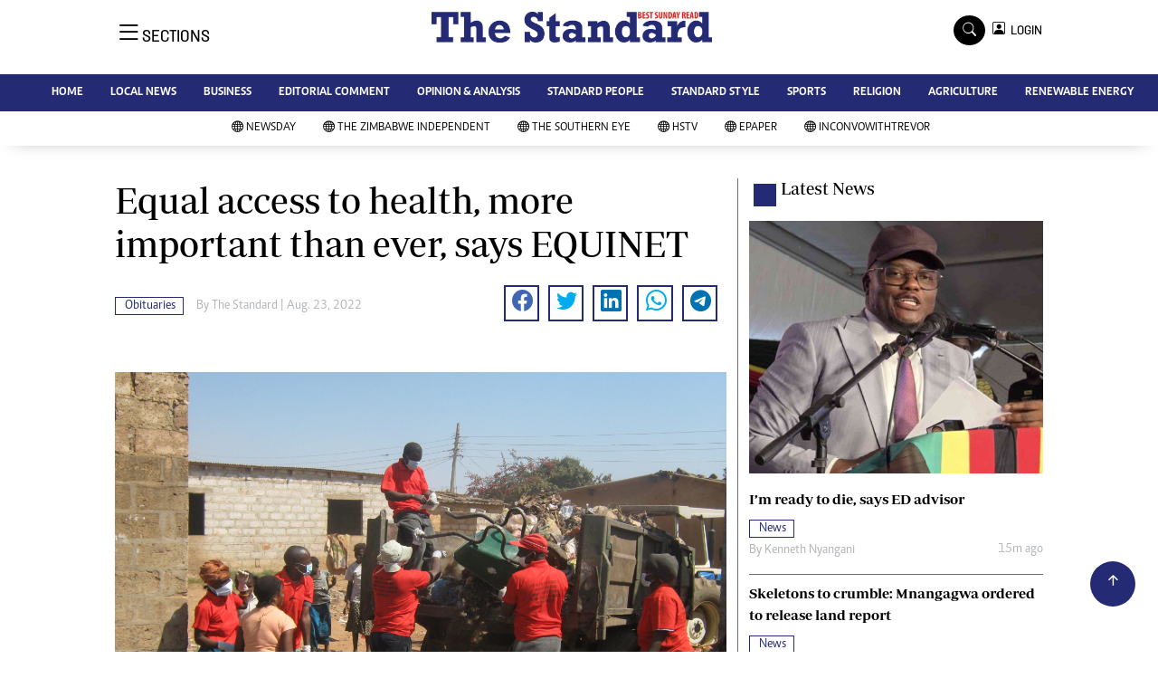

--- FILE ---
content_type: text/html; charset=utf-8
request_url: https://www.google.com/recaptcha/api2/aframe
body_size: 257
content:
<!DOCTYPE HTML><html><head><meta http-equiv="content-type" content="text/html; charset=UTF-8"></head><body><script nonce="LOnEUT7a1arfMkHT64IEAA">/** Anti-fraud and anti-abuse applications only. See google.com/recaptcha */ try{var clients={'sodar':'https://pagead2.googlesyndication.com/pagead/sodar?'};window.addEventListener("message",function(a){try{if(a.source===window.parent){var b=JSON.parse(a.data);var c=clients[b['id']];if(c){var d=document.createElement('img');d.src=c+b['params']+'&rc='+(localStorage.getItem("rc::a")?sessionStorage.getItem("rc::b"):"");window.document.body.appendChild(d);sessionStorage.setItem("rc::e",parseInt(sessionStorage.getItem("rc::e")||0)+1);localStorage.setItem("rc::h",'1768736126427');}}}catch(b){}});window.parent.postMessage("_grecaptcha_ready", "*");}catch(b){}</script></body></html>